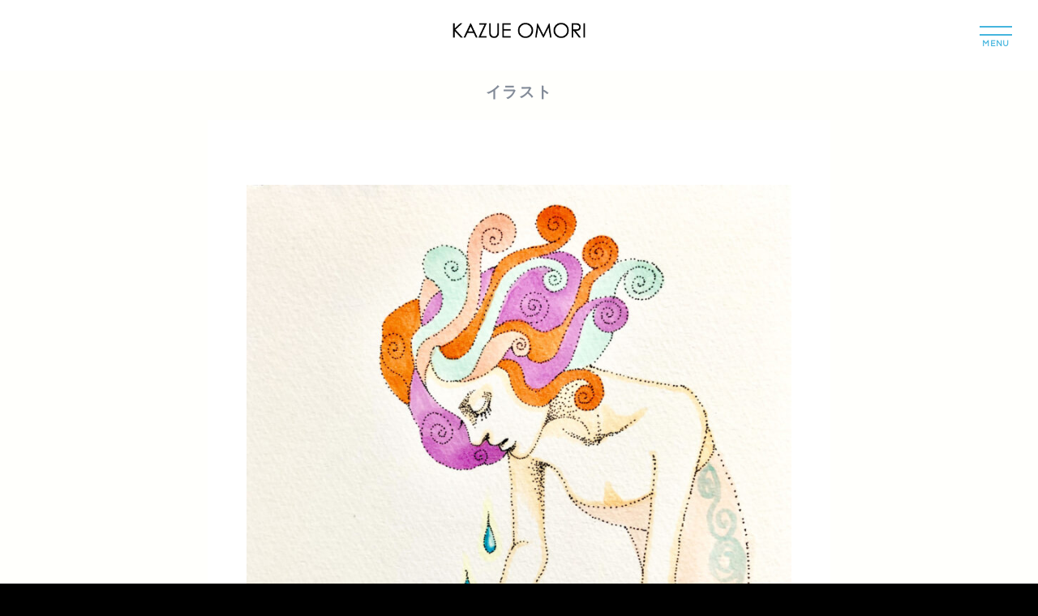

--- FILE ---
content_type: text/html; charset=utf-8
request_url: https://www.google.com/recaptcha/api2/anchor?ar=1&k=6LeBmfkUAAAAALl6GdBZWUbII5cOfasww0CP7XVY&co=aHR0cHM6Ly9rYXp1ZW9tb3JpLWFydC5jb206NDQz&hl=en&v=N67nZn4AqZkNcbeMu4prBgzg&size=invisible&anchor-ms=20000&execute-ms=30000&cb=nyomy89kw912
body_size: 48738
content:
<!DOCTYPE HTML><html dir="ltr" lang="en"><head><meta http-equiv="Content-Type" content="text/html; charset=UTF-8">
<meta http-equiv="X-UA-Compatible" content="IE=edge">
<title>reCAPTCHA</title>
<style type="text/css">
/* cyrillic-ext */
@font-face {
  font-family: 'Roboto';
  font-style: normal;
  font-weight: 400;
  font-stretch: 100%;
  src: url(//fonts.gstatic.com/s/roboto/v48/KFO7CnqEu92Fr1ME7kSn66aGLdTylUAMa3GUBHMdazTgWw.woff2) format('woff2');
  unicode-range: U+0460-052F, U+1C80-1C8A, U+20B4, U+2DE0-2DFF, U+A640-A69F, U+FE2E-FE2F;
}
/* cyrillic */
@font-face {
  font-family: 'Roboto';
  font-style: normal;
  font-weight: 400;
  font-stretch: 100%;
  src: url(//fonts.gstatic.com/s/roboto/v48/KFO7CnqEu92Fr1ME7kSn66aGLdTylUAMa3iUBHMdazTgWw.woff2) format('woff2');
  unicode-range: U+0301, U+0400-045F, U+0490-0491, U+04B0-04B1, U+2116;
}
/* greek-ext */
@font-face {
  font-family: 'Roboto';
  font-style: normal;
  font-weight: 400;
  font-stretch: 100%;
  src: url(//fonts.gstatic.com/s/roboto/v48/KFO7CnqEu92Fr1ME7kSn66aGLdTylUAMa3CUBHMdazTgWw.woff2) format('woff2');
  unicode-range: U+1F00-1FFF;
}
/* greek */
@font-face {
  font-family: 'Roboto';
  font-style: normal;
  font-weight: 400;
  font-stretch: 100%;
  src: url(//fonts.gstatic.com/s/roboto/v48/KFO7CnqEu92Fr1ME7kSn66aGLdTylUAMa3-UBHMdazTgWw.woff2) format('woff2');
  unicode-range: U+0370-0377, U+037A-037F, U+0384-038A, U+038C, U+038E-03A1, U+03A3-03FF;
}
/* math */
@font-face {
  font-family: 'Roboto';
  font-style: normal;
  font-weight: 400;
  font-stretch: 100%;
  src: url(//fonts.gstatic.com/s/roboto/v48/KFO7CnqEu92Fr1ME7kSn66aGLdTylUAMawCUBHMdazTgWw.woff2) format('woff2');
  unicode-range: U+0302-0303, U+0305, U+0307-0308, U+0310, U+0312, U+0315, U+031A, U+0326-0327, U+032C, U+032F-0330, U+0332-0333, U+0338, U+033A, U+0346, U+034D, U+0391-03A1, U+03A3-03A9, U+03B1-03C9, U+03D1, U+03D5-03D6, U+03F0-03F1, U+03F4-03F5, U+2016-2017, U+2034-2038, U+203C, U+2040, U+2043, U+2047, U+2050, U+2057, U+205F, U+2070-2071, U+2074-208E, U+2090-209C, U+20D0-20DC, U+20E1, U+20E5-20EF, U+2100-2112, U+2114-2115, U+2117-2121, U+2123-214F, U+2190, U+2192, U+2194-21AE, U+21B0-21E5, U+21F1-21F2, U+21F4-2211, U+2213-2214, U+2216-22FF, U+2308-230B, U+2310, U+2319, U+231C-2321, U+2336-237A, U+237C, U+2395, U+239B-23B7, U+23D0, U+23DC-23E1, U+2474-2475, U+25AF, U+25B3, U+25B7, U+25BD, U+25C1, U+25CA, U+25CC, U+25FB, U+266D-266F, U+27C0-27FF, U+2900-2AFF, U+2B0E-2B11, U+2B30-2B4C, U+2BFE, U+3030, U+FF5B, U+FF5D, U+1D400-1D7FF, U+1EE00-1EEFF;
}
/* symbols */
@font-face {
  font-family: 'Roboto';
  font-style: normal;
  font-weight: 400;
  font-stretch: 100%;
  src: url(//fonts.gstatic.com/s/roboto/v48/KFO7CnqEu92Fr1ME7kSn66aGLdTylUAMaxKUBHMdazTgWw.woff2) format('woff2');
  unicode-range: U+0001-000C, U+000E-001F, U+007F-009F, U+20DD-20E0, U+20E2-20E4, U+2150-218F, U+2190, U+2192, U+2194-2199, U+21AF, U+21E6-21F0, U+21F3, U+2218-2219, U+2299, U+22C4-22C6, U+2300-243F, U+2440-244A, U+2460-24FF, U+25A0-27BF, U+2800-28FF, U+2921-2922, U+2981, U+29BF, U+29EB, U+2B00-2BFF, U+4DC0-4DFF, U+FFF9-FFFB, U+10140-1018E, U+10190-1019C, U+101A0, U+101D0-101FD, U+102E0-102FB, U+10E60-10E7E, U+1D2C0-1D2D3, U+1D2E0-1D37F, U+1F000-1F0FF, U+1F100-1F1AD, U+1F1E6-1F1FF, U+1F30D-1F30F, U+1F315, U+1F31C, U+1F31E, U+1F320-1F32C, U+1F336, U+1F378, U+1F37D, U+1F382, U+1F393-1F39F, U+1F3A7-1F3A8, U+1F3AC-1F3AF, U+1F3C2, U+1F3C4-1F3C6, U+1F3CA-1F3CE, U+1F3D4-1F3E0, U+1F3ED, U+1F3F1-1F3F3, U+1F3F5-1F3F7, U+1F408, U+1F415, U+1F41F, U+1F426, U+1F43F, U+1F441-1F442, U+1F444, U+1F446-1F449, U+1F44C-1F44E, U+1F453, U+1F46A, U+1F47D, U+1F4A3, U+1F4B0, U+1F4B3, U+1F4B9, U+1F4BB, U+1F4BF, U+1F4C8-1F4CB, U+1F4D6, U+1F4DA, U+1F4DF, U+1F4E3-1F4E6, U+1F4EA-1F4ED, U+1F4F7, U+1F4F9-1F4FB, U+1F4FD-1F4FE, U+1F503, U+1F507-1F50B, U+1F50D, U+1F512-1F513, U+1F53E-1F54A, U+1F54F-1F5FA, U+1F610, U+1F650-1F67F, U+1F687, U+1F68D, U+1F691, U+1F694, U+1F698, U+1F6AD, U+1F6B2, U+1F6B9-1F6BA, U+1F6BC, U+1F6C6-1F6CF, U+1F6D3-1F6D7, U+1F6E0-1F6EA, U+1F6F0-1F6F3, U+1F6F7-1F6FC, U+1F700-1F7FF, U+1F800-1F80B, U+1F810-1F847, U+1F850-1F859, U+1F860-1F887, U+1F890-1F8AD, U+1F8B0-1F8BB, U+1F8C0-1F8C1, U+1F900-1F90B, U+1F93B, U+1F946, U+1F984, U+1F996, U+1F9E9, U+1FA00-1FA6F, U+1FA70-1FA7C, U+1FA80-1FA89, U+1FA8F-1FAC6, U+1FACE-1FADC, U+1FADF-1FAE9, U+1FAF0-1FAF8, U+1FB00-1FBFF;
}
/* vietnamese */
@font-face {
  font-family: 'Roboto';
  font-style: normal;
  font-weight: 400;
  font-stretch: 100%;
  src: url(//fonts.gstatic.com/s/roboto/v48/KFO7CnqEu92Fr1ME7kSn66aGLdTylUAMa3OUBHMdazTgWw.woff2) format('woff2');
  unicode-range: U+0102-0103, U+0110-0111, U+0128-0129, U+0168-0169, U+01A0-01A1, U+01AF-01B0, U+0300-0301, U+0303-0304, U+0308-0309, U+0323, U+0329, U+1EA0-1EF9, U+20AB;
}
/* latin-ext */
@font-face {
  font-family: 'Roboto';
  font-style: normal;
  font-weight: 400;
  font-stretch: 100%;
  src: url(//fonts.gstatic.com/s/roboto/v48/KFO7CnqEu92Fr1ME7kSn66aGLdTylUAMa3KUBHMdazTgWw.woff2) format('woff2');
  unicode-range: U+0100-02BA, U+02BD-02C5, U+02C7-02CC, U+02CE-02D7, U+02DD-02FF, U+0304, U+0308, U+0329, U+1D00-1DBF, U+1E00-1E9F, U+1EF2-1EFF, U+2020, U+20A0-20AB, U+20AD-20C0, U+2113, U+2C60-2C7F, U+A720-A7FF;
}
/* latin */
@font-face {
  font-family: 'Roboto';
  font-style: normal;
  font-weight: 400;
  font-stretch: 100%;
  src: url(//fonts.gstatic.com/s/roboto/v48/KFO7CnqEu92Fr1ME7kSn66aGLdTylUAMa3yUBHMdazQ.woff2) format('woff2');
  unicode-range: U+0000-00FF, U+0131, U+0152-0153, U+02BB-02BC, U+02C6, U+02DA, U+02DC, U+0304, U+0308, U+0329, U+2000-206F, U+20AC, U+2122, U+2191, U+2193, U+2212, U+2215, U+FEFF, U+FFFD;
}
/* cyrillic-ext */
@font-face {
  font-family: 'Roboto';
  font-style: normal;
  font-weight: 500;
  font-stretch: 100%;
  src: url(//fonts.gstatic.com/s/roboto/v48/KFO7CnqEu92Fr1ME7kSn66aGLdTylUAMa3GUBHMdazTgWw.woff2) format('woff2');
  unicode-range: U+0460-052F, U+1C80-1C8A, U+20B4, U+2DE0-2DFF, U+A640-A69F, U+FE2E-FE2F;
}
/* cyrillic */
@font-face {
  font-family: 'Roboto';
  font-style: normal;
  font-weight: 500;
  font-stretch: 100%;
  src: url(//fonts.gstatic.com/s/roboto/v48/KFO7CnqEu92Fr1ME7kSn66aGLdTylUAMa3iUBHMdazTgWw.woff2) format('woff2');
  unicode-range: U+0301, U+0400-045F, U+0490-0491, U+04B0-04B1, U+2116;
}
/* greek-ext */
@font-face {
  font-family: 'Roboto';
  font-style: normal;
  font-weight: 500;
  font-stretch: 100%;
  src: url(//fonts.gstatic.com/s/roboto/v48/KFO7CnqEu92Fr1ME7kSn66aGLdTylUAMa3CUBHMdazTgWw.woff2) format('woff2');
  unicode-range: U+1F00-1FFF;
}
/* greek */
@font-face {
  font-family: 'Roboto';
  font-style: normal;
  font-weight: 500;
  font-stretch: 100%;
  src: url(//fonts.gstatic.com/s/roboto/v48/KFO7CnqEu92Fr1ME7kSn66aGLdTylUAMa3-UBHMdazTgWw.woff2) format('woff2');
  unicode-range: U+0370-0377, U+037A-037F, U+0384-038A, U+038C, U+038E-03A1, U+03A3-03FF;
}
/* math */
@font-face {
  font-family: 'Roboto';
  font-style: normal;
  font-weight: 500;
  font-stretch: 100%;
  src: url(//fonts.gstatic.com/s/roboto/v48/KFO7CnqEu92Fr1ME7kSn66aGLdTylUAMawCUBHMdazTgWw.woff2) format('woff2');
  unicode-range: U+0302-0303, U+0305, U+0307-0308, U+0310, U+0312, U+0315, U+031A, U+0326-0327, U+032C, U+032F-0330, U+0332-0333, U+0338, U+033A, U+0346, U+034D, U+0391-03A1, U+03A3-03A9, U+03B1-03C9, U+03D1, U+03D5-03D6, U+03F0-03F1, U+03F4-03F5, U+2016-2017, U+2034-2038, U+203C, U+2040, U+2043, U+2047, U+2050, U+2057, U+205F, U+2070-2071, U+2074-208E, U+2090-209C, U+20D0-20DC, U+20E1, U+20E5-20EF, U+2100-2112, U+2114-2115, U+2117-2121, U+2123-214F, U+2190, U+2192, U+2194-21AE, U+21B0-21E5, U+21F1-21F2, U+21F4-2211, U+2213-2214, U+2216-22FF, U+2308-230B, U+2310, U+2319, U+231C-2321, U+2336-237A, U+237C, U+2395, U+239B-23B7, U+23D0, U+23DC-23E1, U+2474-2475, U+25AF, U+25B3, U+25B7, U+25BD, U+25C1, U+25CA, U+25CC, U+25FB, U+266D-266F, U+27C0-27FF, U+2900-2AFF, U+2B0E-2B11, U+2B30-2B4C, U+2BFE, U+3030, U+FF5B, U+FF5D, U+1D400-1D7FF, U+1EE00-1EEFF;
}
/* symbols */
@font-face {
  font-family: 'Roboto';
  font-style: normal;
  font-weight: 500;
  font-stretch: 100%;
  src: url(//fonts.gstatic.com/s/roboto/v48/KFO7CnqEu92Fr1ME7kSn66aGLdTylUAMaxKUBHMdazTgWw.woff2) format('woff2');
  unicode-range: U+0001-000C, U+000E-001F, U+007F-009F, U+20DD-20E0, U+20E2-20E4, U+2150-218F, U+2190, U+2192, U+2194-2199, U+21AF, U+21E6-21F0, U+21F3, U+2218-2219, U+2299, U+22C4-22C6, U+2300-243F, U+2440-244A, U+2460-24FF, U+25A0-27BF, U+2800-28FF, U+2921-2922, U+2981, U+29BF, U+29EB, U+2B00-2BFF, U+4DC0-4DFF, U+FFF9-FFFB, U+10140-1018E, U+10190-1019C, U+101A0, U+101D0-101FD, U+102E0-102FB, U+10E60-10E7E, U+1D2C0-1D2D3, U+1D2E0-1D37F, U+1F000-1F0FF, U+1F100-1F1AD, U+1F1E6-1F1FF, U+1F30D-1F30F, U+1F315, U+1F31C, U+1F31E, U+1F320-1F32C, U+1F336, U+1F378, U+1F37D, U+1F382, U+1F393-1F39F, U+1F3A7-1F3A8, U+1F3AC-1F3AF, U+1F3C2, U+1F3C4-1F3C6, U+1F3CA-1F3CE, U+1F3D4-1F3E0, U+1F3ED, U+1F3F1-1F3F3, U+1F3F5-1F3F7, U+1F408, U+1F415, U+1F41F, U+1F426, U+1F43F, U+1F441-1F442, U+1F444, U+1F446-1F449, U+1F44C-1F44E, U+1F453, U+1F46A, U+1F47D, U+1F4A3, U+1F4B0, U+1F4B3, U+1F4B9, U+1F4BB, U+1F4BF, U+1F4C8-1F4CB, U+1F4D6, U+1F4DA, U+1F4DF, U+1F4E3-1F4E6, U+1F4EA-1F4ED, U+1F4F7, U+1F4F9-1F4FB, U+1F4FD-1F4FE, U+1F503, U+1F507-1F50B, U+1F50D, U+1F512-1F513, U+1F53E-1F54A, U+1F54F-1F5FA, U+1F610, U+1F650-1F67F, U+1F687, U+1F68D, U+1F691, U+1F694, U+1F698, U+1F6AD, U+1F6B2, U+1F6B9-1F6BA, U+1F6BC, U+1F6C6-1F6CF, U+1F6D3-1F6D7, U+1F6E0-1F6EA, U+1F6F0-1F6F3, U+1F6F7-1F6FC, U+1F700-1F7FF, U+1F800-1F80B, U+1F810-1F847, U+1F850-1F859, U+1F860-1F887, U+1F890-1F8AD, U+1F8B0-1F8BB, U+1F8C0-1F8C1, U+1F900-1F90B, U+1F93B, U+1F946, U+1F984, U+1F996, U+1F9E9, U+1FA00-1FA6F, U+1FA70-1FA7C, U+1FA80-1FA89, U+1FA8F-1FAC6, U+1FACE-1FADC, U+1FADF-1FAE9, U+1FAF0-1FAF8, U+1FB00-1FBFF;
}
/* vietnamese */
@font-face {
  font-family: 'Roboto';
  font-style: normal;
  font-weight: 500;
  font-stretch: 100%;
  src: url(//fonts.gstatic.com/s/roboto/v48/KFO7CnqEu92Fr1ME7kSn66aGLdTylUAMa3OUBHMdazTgWw.woff2) format('woff2');
  unicode-range: U+0102-0103, U+0110-0111, U+0128-0129, U+0168-0169, U+01A0-01A1, U+01AF-01B0, U+0300-0301, U+0303-0304, U+0308-0309, U+0323, U+0329, U+1EA0-1EF9, U+20AB;
}
/* latin-ext */
@font-face {
  font-family: 'Roboto';
  font-style: normal;
  font-weight: 500;
  font-stretch: 100%;
  src: url(//fonts.gstatic.com/s/roboto/v48/KFO7CnqEu92Fr1ME7kSn66aGLdTylUAMa3KUBHMdazTgWw.woff2) format('woff2');
  unicode-range: U+0100-02BA, U+02BD-02C5, U+02C7-02CC, U+02CE-02D7, U+02DD-02FF, U+0304, U+0308, U+0329, U+1D00-1DBF, U+1E00-1E9F, U+1EF2-1EFF, U+2020, U+20A0-20AB, U+20AD-20C0, U+2113, U+2C60-2C7F, U+A720-A7FF;
}
/* latin */
@font-face {
  font-family: 'Roboto';
  font-style: normal;
  font-weight: 500;
  font-stretch: 100%;
  src: url(//fonts.gstatic.com/s/roboto/v48/KFO7CnqEu92Fr1ME7kSn66aGLdTylUAMa3yUBHMdazQ.woff2) format('woff2');
  unicode-range: U+0000-00FF, U+0131, U+0152-0153, U+02BB-02BC, U+02C6, U+02DA, U+02DC, U+0304, U+0308, U+0329, U+2000-206F, U+20AC, U+2122, U+2191, U+2193, U+2212, U+2215, U+FEFF, U+FFFD;
}
/* cyrillic-ext */
@font-face {
  font-family: 'Roboto';
  font-style: normal;
  font-weight: 900;
  font-stretch: 100%;
  src: url(//fonts.gstatic.com/s/roboto/v48/KFO7CnqEu92Fr1ME7kSn66aGLdTylUAMa3GUBHMdazTgWw.woff2) format('woff2');
  unicode-range: U+0460-052F, U+1C80-1C8A, U+20B4, U+2DE0-2DFF, U+A640-A69F, U+FE2E-FE2F;
}
/* cyrillic */
@font-face {
  font-family: 'Roboto';
  font-style: normal;
  font-weight: 900;
  font-stretch: 100%;
  src: url(//fonts.gstatic.com/s/roboto/v48/KFO7CnqEu92Fr1ME7kSn66aGLdTylUAMa3iUBHMdazTgWw.woff2) format('woff2');
  unicode-range: U+0301, U+0400-045F, U+0490-0491, U+04B0-04B1, U+2116;
}
/* greek-ext */
@font-face {
  font-family: 'Roboto';
  font-style: normal;
  font-weight: 900;
  font-stretch: 100%;
  src: url(//fonts.gstatic.com/s/roboto/v48/KFO7CnqEu92Fr1ME7kSn66aGLdTylUAMa3CUBHMdazTgWw.woff2) format('woff2');
  unicode-range: U+1F00-1FFF;
}
/* greek */
@font-face {
  font-family: 'Roboto';
  font-style: normal;
  font-weight: 900;
  font-stretch: 100%;
  src: url(//fonts.gstatic.com/s/roboto/v48/KFO7CnqEu92Fr1ME7kSn66aGLdTylUAMa3-UBHMdazTgWw.woff2) format('woff2');
  unicode-range: U+0370-0377, U+037A-037F, U+0384-038A, U+038C, U+038E-03A1, U+03A3-03FF;
}
/* math */
@font-face {
  font-family: 'Roboto';
  font-style: normal;
  font-weight: 900;
  font-stretch: 100%;
  src: url(//fonts.gstatic.com/s/roboto/v48/KFO7CnqEu92Fr1ME7kSn66aGLdTylUAMawCUBHMdazTgWw.woff2) format('woff2');
  unicode-range: U+0302-0303, U+0305, U+0307-0308, U+0310, U+0312, U+0315, U+031A, U+0326-0327, U+032C, U+032F-0330, U+0332-0333, U+0338, U+033A, U+0346, U+034D, U+0391-03A1, U+03A3-03A9, U+03B1-03C9, U+03D1, U+03D5-03D6, U+03F0-03F1, U+03F4-03F5, U+2016-2017, U+2034-2038, U+203C, U+2040, U+2043, U+2047, U+2050, U+2057, U+205F, U+2070-2071, U+2074-208E, U+2090-209C, U+20D0-20DC, U+20E1, U+20E5-20EF, U+2100-2112, U+2114-2115, U+2117-2121, U+2123-214F, U+2190, U+2192, U+2194-21AE, U+21B0-21E5, U+21F1-21F2, U+21F4-2211, U+2213-2214, U+2216-22FF, U+2308-230B, U+2310, U+2319, U+231C-2321, U+2336-237A, U+237C, U+2395, U+239B-23B7, U+23D0, U+23DC-23E1, U+2474-2475, U+25AF, U+25B3, U+25B7, U+25BD, U+25C1, U+25CA, U+25CC, U+25FB, U+266D-266F, U+27C0-27FF, U+2900-2AFF, U+2B0E-2B11, U+2B30-2B4C, U+2BFE, U+3030, U+FF5B, U+FF5D, U+1D400-1D7FF, U+1EE00-1EEFF;
}
/* symbols */
@font-face {
  font-family: 'Roboto';
  font-style: normal;
  font-weight: 900;
  font-stretch: 100%;
  src: url(//fonts.gstatic.com/s/roboto/v48/KFO7CnqEu92Fr1ME7kSn66aGLdTylUAMaxKUBHMdazTgWw.woff2) format('woff2');
  unicode-range: U+0001-000C, U+000E-001F, U+007F-009F, U+20DD-20E0, U+20E2-20E4, U+2150-218F, U+2190, U+2192, U+2194-2199, U+21AF, U+21E6-21F0, U+21F3, U+2218-2219, U+2299, U+22C4-22C6, U+2300-243F, U+2440-244A, U+2460-24FF, U+25A0-27BF, U+2800-28FF, U+2921-2922, U+2981, U+29BF, U+29EB, U+2B00-2BFF, U+4DC0-4DFF, U+FFF9-FFFB, U+10140-1018E, U+10190-1019C, U+101A0, U+101D0-101FD, U+102E0-102FB, U+10E60-10E7E, U+1D2C0-1D2D3, U+1D2E0-1D37F, U+1F000-1F0FF, U+1F100-1F1AD, U+1F1E6-1F1FF, U+1F30D-1F30F, U+1F315, U+1F31C, U+1F31E, U+1F320-1F32C, U+1F336, U+1F378, U+1F37D, U+1F382, U+1F393-1F39F, U+1F3A7-1F3A8, U+1F3AC-1F3AF, U+1F3C2, U+1F3C4-1F3C6, U+1F3CA-1F3CE, U+1F3D4-1F3E0, U+1F3ED, U+1F3F1-1F3F3, U+1F3F5-1F3F7, U+1F408, U+1F415, U+1F41F, U+1F426, U+1F43F, U+1F441-1F442, U+1F444, U+1F446-1F449, U+1F44C-1F44E, U+1F453, U+1F46A, U+1F47D, U+1F4A3, U+1F4B0, U+1F4B3, U+1F4B9, U+1F4BB, U+1F4BF, U+1F4C8-1F4CB, U+1F4D6, U+1F4DA, U+1F4DF, U+1F4E3-1F4E6, U+1F4EA-1F4ED, U+1F4F7, U+1F4F9-1F4FB, U+1F4FD-1F4FE, U+1F503, U+1F507-1F50B, U+1F50D, U+1F512-1F513, U+1F53E-1F54A, U+1F54F-1F5FA, U+1F610, U+1F650-1F67F, U+1F687, U+1F68D, U+1F691, U+1F694, U+1F698, U+1F6AD, U+1F6B2, U+1F6B9-1F6BA, U+1F6BC, U+1F6C6-1F6CF, U+1F6D3-1F6D7, U+1F6E0-1F6EA, U+1F6F0-1F6F3, U+1F6F7-1F6FC, U+1F700-1F7FF, U+1F800-1F80B, U+1F810-1F847, U+1F850-1F859, U+1F860-1F887, U+1F890-1F8AD, U+1F8B0-1F8BB, U+1F8C0-1F8C1, U+1F900-1F90B, U+1F93B, U+1F946, U+1F984, U+1F996, U+1F9E9, U+1FA00-1FA6F, U+1FA70-1FA7C, U+1FA80-1FA89, U+1FA8F-1FAC6, U+1FACE-1FADC, U+1FADF-1FAE9, U+1FAF0-1FAF8, U+1FB00-1FBFF;
}
/* vietnamese */
@font-face {
  font-family: 'Roboto';
  font-style: normal;
  font-weight: 900;
  font-stretch: 100%;
  src: url(//fonts.gstatic.com/s/roboto/v48/KFO7CnqEu92Fr1ME7kSn66aGLdTylUAMa3OUBHMdazTgWw.woff2) format('woff2');
  unicode-range: U+0102-0103, U+0110-0111, U+0128-0129, U+0168-0169, U+01A0-01A1, U+01AF-01B0, U+0300-0301, U+0303-0304, U+0308-0309, U+0323, U+0329, U+1EA0-1EF9, U+20AB;
}
/* latin-ext */
@font-face {
  font-family: 'Roboto';
  font-style: normal;
  font-weight: 900;
  font-stretch: 100%;
  src: url(//fonts.gstatic.com/s/roboto/v48/KFO7CnqEu92Fr1ME7kSn66aGLdTylUAMa3KUBHMdazTgWw.woff2) format('woff2');
  unicode-range: U+0100-02BA, U+02BD-02C5, U+02C7-02CC, U+02CE-02D7, U+02DD-02FF, U+0304, U+0308, U+0329, U+1D00-1DBF, U+1E00-1E9F, U+1EF2-1EFF, U+2020, U+20A0-20AB, U+20AD-20C0, U+2113, U+2C60-2C7F, U+A720-A7FF;
}
/* latin */
@font-face {
  font-family: 'Roboto';
  font-style: normal;
  font-weight: 900;
  font-stretch: 100%;
  src: url(//fonts.gstatic.com/s/roboto/v48/KFO7CnqEu92Fr1ME7kSn66aGLdTylUAMa3yUBHMdazQ.woff2) format('woff2');
  unicode-range: U+0000-00FF, U+0131, U+0152-0153, U+02BB-02BC, U+02C6, U+02DA, U+02DC, U+0304, U+0308, U+0329, U+2000-206F, U+20AC, U+2122, U+2191, U+2193, U+2212, U+2215, U+FEFF, U+FFFD;
}

</style>
<link rel="stylesheet" type="text/css" href="https://www.gstatic.com/recaptcha/releases/N67nZn4AqZkNcbeMu4prBgzg/styles__ltr.css">
<script nonce="A_7Mkie4f1EVRVB-tD1EgA" type="text/javascript">window['__recaptcha_api'] = 'https://www.google.com/recaptcha/api2/';</script>
<script type="text/javascript" src="https://www.gstatic.com/recaptcha/releases/N67nZn4AqZkNcbeMu4prBgzg/recaptcha__en.js" nonce="A_7Mkie4f1EVRVB-tD1EgA">
      
    </script></head>
<body><div id="rc-anchor-alert" class="rc-anchor-alert"></div>
<input type="hidden" id="recaptcha-token" value="[base64]">
<script type="text/javascript" nonce="A_7Mkie4f1EVRVB-tD1EgA">
      recaptcha.anchor.Main.init("[\x22ainput\x22,[\x22bgdata\x22,\x22\x22,\[base64]/[base64]/[base64]/[base64]/[base64]/UltsKytdPUU6KEU8MjA0OD9SW2wrK109RT4+NnwxOTI6KChFJjY0NTEyKT09NTUyOTYmJk0rMTxjLmxlbmd0aCYmKGMuY2hhckNvZGVBdChNKzEpJjY0NTEyKT09NTYzMjA/[base64]/[base64]/[base64]/[base64]/[base64]/[base64]/[base64]\x22,\[base64]\\u003d\\u003d\x22,\[base64]/Di8KuAcO+R8K8w67CjsONBUvDljM1NMKkWsOZwoLCmHkwIiwOA8OLUsKjG8KIwrx4wrPCnsKHFTzCkMKswq9Rwpwfw57ClE4nw58BayAyw4LCknwDP2kJw6/[base64]/CqFrCi8O2ecKowpVaQwzDrcOYw6hFw48Ew67ClMO/U8K5YStPTMKew4PCpMOzwpYmasOZw4LChcK3SmFtdcK+w50LwqAtWcO1w4oMw7QOQcOEw745wpNvPMOVwr8/w7jDiDDDvX7CqMK3w6ImwpDDjyjDsG5uQcKPw7Fwwo3Co8Kew4bCjUDDp8KRw69FVAnCk8O/w7rCn13DnMOAwrPDixXCjsKpdMOFU3I4FnfDjxbCucKLa8KPHMKkfkFhdThsw4sew6XCpcKwMcO3A8K7w6ZhURplwpVSCj/DlhliekTCpgHCisK5wpXDlsOrw4VdIFjDjcKAw4rDvXkHwpkoEsKOw4jDrAfChgFkJ8OSw7chIlQZF8OoIcK4Oi7DljfCrgY0w7LCkmBww7bDrR5+w5DDoAoqbTIpAl/CpsKEAiF3bsKEcjAewoVlLzIpfWlhH104w7fDlsKfwr7DtXzDmgRzwrYCw5bCu1HCjMOFw7o+Dz4MKcO/w5XDnFpRw53Cq8KId1HDmsO3OMKiwrcGwrXDmHoOfCU2K3rCl1x0B8O5wpMpw6dMwpxmwpDCosObw4hFbE0aL8Kww5JBSMK+YcOPBjLDpks/w5bDgnLDrMKOeVDDl8OmwobChXQZwp7CrMK1acOQwpvDpUAiIiPCr8KLw5rClsKcFC97QxIbQ8KnwobCn8O/w4zCoAnDvQPDtMKxw6/DgHx1a8KjY8OXQGgPc8O9woxlwrc9d13CpMOtSTp7BMKbwofCtQR/w4dAIkQXFmTCiWTCo8KLw67CscOvNjHDoMKSw4nDrMOtOgNVL2vCtcKVMVfDqBonwo9rw5oOPF/DgMOsw7hKMWdvLcKmw51ZCMKrw5tzG3ZXKADDvX0OdcOlwpdRw5HDsSfCicOQwqdLZ8KKWFxWA144wpXCs8OKU8KQw4HDnT5jfVjCt18owqlCw5rCp0RGdjhjwpvCmjk8aUEhOcOuK8OPw6ENw7jDsD7Dkk1nw5/[base64]/[base64]/CiMO/wqLClwUYw4QAw7jDmsOjfsKCw6zCuMOkbMOkMSpVw75Gw5Z3w6DDlyfCo8O2dAASw5HDlsKBZi4Jw5XChcOlw5w9wp7DjcOEw5nDkndgbXvClRMVwo7DhMO+QTPCtcOUe8OqN8OQwo/[base64]/CnsKtw74KwpNQFSNBw7/CuMK6w4bDicKww7XCsQMID8O0FSLDtQlBw6zCv8OPYMOSwpHDnyLDt8Ktwrt+MsKbwqfDg8O2Tx4+U8KIw7/CgHEuc2JBw7bDtMK8w6Y6WDnCnsKfw6nDgsK2woPCuR0tw51dw53CgznDo8OgT1FFCH4zw51oR8K2w5tydlrDvcKywqzDtGgJNMKAA8OQw5oKw6hNB8K5KmzDrQYqUsO4w79fwpUwYnNKwow6V3/ClDzDocKkw5NsOMKHfBzCusOBw43CvSDCgcOzw5vCr8OHRMO4KGzCq8K5w5jCgRgcQljDv23DgAvDvMKnKXp3RsKyDMO8HksMLRoBw7JHRw/CoGppWERAL8OyZCTCkMOzwoDDjjIfAcO3VjjCgRfDhMO1BU9Ew5pBJnnCqVg0w67DtjTDvcOTQwfCqsKew4xnAMOZPcOQWm/CtgUGwq/DvjnCjsOiw6rDlsKCEn9NwqZQw74rI8K8HcOcworDv219w6XCtDl1w7rChBnCol9+wokbZcKMQ8K8woxjN0zDhW08FMKQXjfCmsKuwpFzwpgbwq8QwoDDksOKw6/Cn3PDs0ltOsOyXX5DRU3Cp2BNwqjCswvCrcOVABk4wo8OJUcBw4DCgsOuBUHCkkU3UMOuMMK8C8KtaMOPwqx1wrjDsCgYPHfDslHDmlrCokVmWcOzw59tA8OzOkQswr/DiMKmNXFSd8O+AMOfw5TCmAXCoSoUHkFQwrbCnRDDm2/DvnN1WBBrw7HCnWnDgcOfw5wBw4dhU1cuw7YmD30vKcKLw5Bkwpc5w5tKwo/Dn8Ktw47DjD7DnTjDoMKiNllWRCPDhcOawoPCkxPDmBdZJ3TDt8ODGsOXwqg7HcKIw5/DpsOnJsKTUcOxwogEw7ptw7hEwqLCn0rDknsWCsKhw7Z5w741B1ZZwqwqwqvDhMKOwrzDnV1GQMKbw4vClXBMwojDm8OKSsKVYlzCqTPDsBrCpsKFfGrDlsOZaMOXw65/czVvcgfDosKYQg7DtBgaIhcDeA3DszLDpMKnL8OVHsKhbX7DhA7Chh/[base64]/[base64]/[base64]/[base64]/DvGjCh8OqwoLCvx3Dr8OKHw3DuAkfwos5O8KReV7DoAHComkSRMOuDjnDsyF+w4/Dlh8Ew5jDvFLDo1UxwpoAekcXw5srw7t8XivCs2dZXMKAw4ohwq/[base64]/CoxoYdwfCnxHCgWRRDzsKAlfDocO7J8OxccOkw5zCgQfDhMKXO8Obw6JPcMO0Q1DCpMKREWFHGcOUDlXDhMO1RyLCpcKQw53Dr8OdLcKPPMOYenJAOCvDkcOvFk3CgsObw4/[base64]/[base64]/DvsOKwrbDocKhDsOtPRrDgsOBfzlHcsOzJwLCsMK/WMOLDRxlCMOGDF4LwrvCuzolV8K7w70iw6fCr8KMwqfCq8KDw47CgxHDg3XCjMKrKQoJWWoAwqLCkgrDs2nCtAvChMK/w5YWwq41w5VMdn1VfjzCnFonwosgw5xOw7vDtTTDh3XDmMOvCU1jwqPDo8O4w6rDnRzCtcKZCcODw6d9w6AZBwYvW8K+w7LChsOAwoDCvcOxPsOJSE7CjxBhw6PCkcO8acO1wog3wooFOsKJw5YhTiPCs8Kvwo1BXcKJTGDCrMOWTCEsaGEeQGHCo3x/NU3DtMKfDVUrY8OACsKvw7/Cu0zDjcOPw69Fw6nCmxPCusKSFWvChsOfRcKMLGTDhGXDuVxgwqhzwo5awovCsH3DksK/UGHCtMOoPGDDoSvDiHIew4rChisvwoAyw6/[base64]/[base64]/GQPDmGPDu8KwSMO0eTnDh8KIdMOHIQ8ewqYLMsK/U1NgwoUMWwVbwptNwq8VOsOLD8KUw4RbWAXDv2TDoUJFwoXDqcKsw54SccKSw47DpQLDvwnCtnlaSMKdw5jCuD/Cl8OHJMKrH8Ksw7IhwowSLW59IlXDjMOTTi3Dn8Ocw5LCgcOPGA8xVcKfw7Uawq7ClhhfICVvwroSw6MvJn14cMO/w7VJQ3jDiGjClCY9wqfCjsOxw4c1w5fDmxFIw5nDv8O+IMKtTXl/aQsLw5jDlEjCgXt7DjXDm8OKFMK1w7QuwpwEB8KLw6XDswTDh0x+w7QWL8ODXMKhwp/CiXhbw7p9aTnCgsOzw7DDnVDCrsOqwqhKwrINFUjCjGorahnCsnjCoMOUJ8KMKMK7wr7CiMO/woZUdsOMwoB0S1DDu8KkJVDCgDdoBXjDpMOmwpLDpMONwrFTwrTCkMK9wqR7w4tNwrMGw6/Dqn97w6UPw4wqw5IBPMK7fsKVNcK2w7Q/[base64]/Cg2PDqcKtScKLw7vCvcOmAH0Aw4/[base64]/DiFnChXx2wqRSYsOBO1JzS8OiwpfDmD17wrhLw6DCrQpPw6XCr3cVexbCpcOXwpllfMOZw4PCpsODwrZQd2zDqGQLOHMYDMORIXZ9cFTCsMOKbTx0QlVJw4TCq8OQwobCpcK5dXwQK8K3wpM+wp4Yw4jDjcKFH0rCpgR0XMKeA2HCgcKuGDTDmMOfG8K1wrlywp/DqRPDg0nCgh/CgnTChkbDvsOvMx8Nw4t/w64FUcKla8KVChVUOzLCsz7DjxzClHXDrGDDucKowplawoDCo8KwIUHDqDLCtcOAIjfCjE/Dt8Ksw4cgGMKELnYbw4DCqEXDihXDr8KAeMO/wrfDlxQ0eXvCtAPDhn7CjgooWGjCgsOkwqsBw4jDrsKXYhDCoxFoNi7DpsKkwoPDjmLDncOYAy/[base64]/w6h5wpPCgMKkeFLCssKkGjwvw5llwr5KSQ/Dr8OOMFzCqjUwNm9tIxMGwr8yRCXDhj7DucK0FitoCsOsBcKNwrlbXQXDjVfChCwrw6ENbGHDg8OzwrXDuC7Dt8KNccO8w4MaEH93ahPDiBN6wr7DgsO6XCPDmMKLMBd0E8KCw73DpMKOw5rCqjDCg8OrB1/[base64]/[base64]/DiCHCkMOxwonDv0NKXE/Cj8OjwqnCu8OswoHDojN/wonCk8OfwrBRw6cPw6wMB38nw4HDgsKsFgfCp8OWRS/DgW7DkcOqI1JNwpkcwotAw5Vvw47DmwICw7gvB8OKw4Q8wpXDrAFWY8OYwq/DpcO6FMOoeAxXZnMGQhfCn8O+HsOPPcOcw4YFYcOGPMOzV8KmEsKGwonCv1LDsBh8XjvCqcKCYm7DhMOqw7zCgcOaXnbDk8Odan4HfAzDkERowoDCi8KCU8OdYsOww6vDgyrCoEAGw6/DgcOqfxbDnFMMYzTCq0I1IjRmQVbCpTVawoIPw5pbUz0Hw7FVMcKxYcKrJsOWwpbCt8KSwrHCh1HCmixPw7N6w5omACLCt2nCo3IPEcOVw58uRVvCvMKOYcKyHsOSWMKgM8Kkw4/[base64]/DnMO3ZAVOwrTCrGgVw53ChARZb3fDs8OHwqpEwpXCkcO9wqcjwoI4XcOZwpzCtnDCm8O2wprCj8KqwotBw4JRDXvDkkp+woZTw4dNCAjCgyUqLcOqRjYQTAPDucKawr7DvlXCrMOUwrl0SsKqZsKAwpMOw6/DpsOVbMONw4spw5YEw7B6bT7Dggpbw5Qsw64/wq3DnsK3LcKmwrHDtTMFw4A/Q8OabH7ChA9mw4osAGtTw5DDrn9CWMOjRsOsZ8K1LcKGcATCihnDhsKEM8KTPU/[base64]/ZGhNwoo/VcKFwpk4w53CiSg9w6tVHcKWWTldwrvCjcOwVsKHw7wIKgI5PMKvCHvDgjRGwrLDqcOcNkDCnxTCisOeAcK6CMKWTsOuwqPCrnI4wq8CwpvCvXjCpsOGTMONwprCgMKow5QEwocBw7Q5EGrCj8K8OsOdNMOzRFbDu3XDnsKLw4HDjVQ8wod/w7LCvMK+wqdCwqjCnMKgfsKyecKPEcKYaF3Dl0dnwqTDmElqawHClcOmRmF3IsOvMMKvw6NBEnXDjsKgAMOKUhfDpHPCssK5wobCl115wocCwp5jw5vDvg/CocKfHjMBwp8BwoTDu8K5wqrCk8OEw651wojDrsKlw4/Dq8KKwozDpjfCpVViADgSwoXDncO1w7M/aHQfWFzDoCkfJ8KTw78/wp7DssKZw7XDgcOaw4cGwo0jM8O9w4s2w6hFBcOIw4nCnV/CvcOMw5XDpMOvScKRVMO/wolAPMOrZsOIX1fCpMKQw47DoBnCnsKRwqkXwpPCrsKRwp/[base64]/OG8ZAnURLxzCgMOZw5rCrsKXwr/DusOVWsOpOjRsBWA1woovdsOGLELDkcK0wq8Qw6zCt3YkwonClMKRwpbCqyXDlsK4w6rDocOpwoxBwod+LsKswpHDjcKzC8OgLsOvwpTCt8O4JH/[base64]/CujTCtsODI8OcKCzCt8O5wpF/wrgfwoLDm8Okw6DDjF4Fw7EswoVmXMKBAsO6fjQSe8KTw6TCmi56d2HDv8OxcS0hKcKbUUAtwp5wbHfDpMKjFMK9XQfDon3Cs1I/CsOYwoU1TAsOMGXDssO9OH7CtsOOwrR9CcKkwqrDk8ODS8OsT8KJwo/CpsKxwpDDnBpGw6HCmsKHYsKYQ8KOXcKqJX3CtW/DosOCO8OkMB8zwqtPwrPCgUjDkks7VsK3MErCgUkMw78WUF/CvAvDsHfChGDDscOaw4TDrsOBwrXCiRPDu0jDjMODwolbYsKMw58rw4fCjVVHwqB2HhDDnHfDiMKFwoV2CmvCojXChsKCX03Co2Y4dQAAwpE8VMKQw6vCs8KxacK0NBJhTA4XwqNIw57Cm8OrNVh2RsKtw6USw6lVQW5UHn3Dt8KLEyY5TyvDjcOCw7nDn1PChsO/[base64]/GcORU8OCw5LChw7DgTNkw4XDucOKScO/w7TDmMOcw6ZeO8Ozw4jDnMOfLcKkwrZUbsK2XCrDocKCw7XCsBcfw4fDrsKpImvDiXzDm8K7w4Bpw4gEOMKNw7R0RsKuJDvDmcO8KgnCiTXDoB9JM8O0aA3CkFTCjxDDlnvClSbDkH8JQ8OVfMKjwoPDg8KYwpjDjB/DoUDCokvCqMKew7caLjHDoDzCpDvDtsKWIMOaw4BVwqN8d8Kzc0Nxw64cdnhNwrHCpsOeHsKALCLDpE3Cj8OjwrXDlwJHwp/Dm1jDmnIQMiHDp2gkfDfDkMOOIsOYw6I6w7kbw5kvfDV5JHvCiMKMw4/Cun9Bw5zCiDzDvzHDgsK6w784EnQgcsK6w6nDpsK/acOEw5B+wrMrw6J9IMK0wqlPw6kUw4FpNcOIMwMrA8Klw74Gw77Dq8OEwqI+wpfDvA7DqT/CtcOMHWR6MsOgScKWOlIOw5xKwpIVw7ILwqogwozCngbDv8OfA8K+w5F8w4vCkMO3WcKWw7zDtChBV0rDpR/[base64]/YsK0w41Sw5kvSgMyUcORwpDCiDoFP8K0w6DCo8OZwoXDpSAzw6vDh0lIwqY/[base64]/Dn8OlI8ONXMOARMKnScKlIiXCrx7CgyPDu1LCkMOzbhzDhHLDhsKmw4V3wrTCigtswqnCs8OCRcKdPVcWcA4yw6x7ZcK7wovDtE1DE8KBwqYXw5AUTmnDkGtRKlQ7AxbCsXtOfR/DlTLDvn9Dw5zDozN8w5jDr8K1U3kVw6PCo8K4woF+w4dgw6ZYe8O4wqjDrj3CmWnCslgew5rCikrClMKQwrYuw7opVMK7w63Ci8OZwpsww5xcw5nCgybDg0URdj/DiMKWw4TCsMKqasOkw5vDsVDDv8OcVsKDMHcpw6bCkcO2Ggw2fcKDQjFCwrU5wqIiwpoSTcOaOHjClMKJw5I/ScKnVRd/w5YlwoHCujxOZ8OeBkvCssKmGWbCh8OCOAFSw7tgwrwQcMOzw5TCjsORDsOhcicDw7rDvMOPw5MAa8K5wr4PwoLDtSh4AcOWcQnCk8O0UTTDn0rCsFnCuMOrwpjCpMKzBj3CgMOveDgawpQ5Djptw48/YE3CujTDjBAuM8OcecKKw7XDnkvCqMONw6DDklTDhSjDr1TCmcKfw41Iw4hFAmI/LcKNwoXCnwvCp8O0wqvCuTgUMXtTVRbDrWF2w5rDmgRhwpdqBlbCrMOqw6XDl8OOF2PCgi/CkMOWC8OcC3Qsw7rDqMOVwqHCk3EqGsO/[base64]/NMO2csK0wrkMwqLCkMKuK8KDYAnDg3FewoMzD8OpwpvDpMKZw5IdwplmQy3Cv23Dnz/DnVPDggcQwrlUCyUrbXBiw6pIQ8KuwojCt1rDosO+U0bDljfCtwvCrFFPanwDWCsNw5NjEcKUKMO/w4x5K2nCoMOTwqDCkgLDrcOIEiBlCmrDqcOKw4VJw4oOw5LCtX9recO5IMKUUS3Dr28+wpDCj8O/wpEywr9PdMOPw6B+w4smwroYTsKsw7nDqcKqGsKzKXbCl3JCwpbChTjDgcK+w7ExMMKZw6HCky0SBXzDgThlH2jDvnovw7vDjcOCwrZDZDMYIsOrwoPDncOSM8Ouwp0Lwq11ecOQwqBUVcOpVhEeAVcYwobCk8Oew7LCgMOeAkE0wrE8DcOLSQjDlk/CncKSw40SG3VnwrBKw40qHMONL8K+w65haC9tVwrDl8OxHcOFJcK1TcOJwqY1wrgKwoHDi8Kyw7gJBHPCncKKw4g6I3TCusO5w63Cl8OWw79kwr4QbFfDoxPCthrCkMOFw7/CqgtDWMK7wpbCpVp8NivCvQczwr5AKsKvUH1LcSbCtDYew5RTwrLCsQDDtl8GwrlhIHbDrmfCjsOPwoNpSGbCiMKywpvCu8Ofw741XMOgUC7Di8KAFTo6w6UDUkRff8OEUcKvE0fCiS9mBjDChH9QwpJdf2/ChcOkCMKpw6zDi0bDlcOww4fDpsKSIQZxwpPDgcKewqROw6FvFsKFS8OicMKnwpN8wrLDnUDCvcK3Gk/Cr1bCrMK2QDXDgMOuScOaw5fCosOiwpNxwroeQlbDu8OHECEXwp7CsS/Cq3jDoFE/[base64]/CtMODwooHw7tmw4cMZ8KBT8O2T8KscRvCqsOHw6rDjyLClsO4woIMw5/CuyzCn8KewrrDkcORwoTCgcO/X8KQNsOUJ0QrwoQxw5RoKFbCilbCpljCocOnw5wHY8OvZ0UUwpARN8OJGlI1w6HCn8KMw4XCk8KIwpknGMOpwrPDoR3DlcKVfMOvMjvCk8KKcX7Ch8Khw6Aewr3CscOSw5gpHz/DlcKoFjoQw7DDghVlw77DoEN+NXkMw7N/wopMUsKnDV3Ch3HDocKkw4rCtAUWw5/DrcOXw5bCtMODW8OXYEbClsK/wpvCm8Ojw7hEwr7Cgjgbbk59w6zDksK9LFgCPcKPw4FvdG3Cr8OrE2DCqmNJwqZvw5Now5pXTAgpwr3CtsKwSh7DrxI+w7/CkRJxcsKXw7jCm8Kpw4lgw5hUb8OBK1XCsjrDl34UE8KCw7New63DsxNIw61FTMKtw6bCgMKOEyfDo3xHwpfCt0FYwrNoWULDrj7Cm8KDw5jCgD3DnjDDli5hdcKnwp/[base64]/[base64]/DjhrCqcKdRmwRPUzDkMOkdQTCrCgbw6sYwrkrAA1sOEbCt8O+Zk/CuMK5DcKXccO9wqRxK8KAXXoTw5DDiV7Djx9Ew50cUSBmw71xwprDgF3DiGE4IBEow7DDq8KRw6R8wrIQCsKOw6cLwpPClcOOw5XDlgXDncOaw6PCv0IWaCTCsMOcw7FiccO1wr1/[base64]/wodmw4pMOsK1MyvCvcKWw6XCtsKqVExRwrgXZGRYw63DjlrCmWQTa8OJFnPDvWzCicK+woDDrBQjwp7CvsKVw5cXecKXwo3Dqz7DpnjDrDA/wpLDs0HDgVcsH8OpMsKtwpvDnQnDgiXCh8Krwq8iwqN7FcO6w4A6w5MgesK4wo0iKsOYfnBtB8O4K8OpdRBbw5c1wpzCvMOgwpQ+wrfCuhnDgCxoSzzCpT/[base64]/wrzCpcOWdVltw440w7FawqcgwosiOcKxw5BkWE42G1fCklsaBAZ4wpHClGNrCEfDii/DpcKnIsO7TlTCp2NxN8KJwrDCrD8ww5XCvwfCi8OBfcKQM3gjecKIwpkUw78DecO3XMOzABvDscOdZDYzwpLCu2VJFMO6w7vCn8KXw6zDlsKqw7h7w6MVwphzw4Jzw6rClmB3wopfIgTCicOyX8OawrNPw7fDmDZ+w7trw4HDnH/DtibCq8KzwpsLf8OkEMKpMjDCusK8U8K4w5N7w6bCjkxfwqogdW/[base64]/[base64]/w53Cn3tewpHDuwRJTSjDnzLCrCzCssKFwpjDn8KIQUDCllzDjMOWMCZ+w4bCgnF5woM8S8K+BsOvXA1bwoFGWcKtJmgRwpk3wpjDn8KJQ8O5YSnCpxPCi3/DhW7Cj8Oiw5bDssOowqxsA8ORFilGOFIyGRvCul/ChyPCuUHDk3IqK8K5EsK1wrbCmFnDhVnDisKBZjjDi8OvDcOowonDiMKUSsOgH8KKw4wde2kMw5bDmFvCnsK7wrrCuzPCo3XCjx4bwrLCscODw5MnYsKPw7rDrSrDhMOOKCLDn8O5woEPYBVeFcKJHUN/w5pKZMOBwoDCuMKHDsK/w5TDksK1wqfCmxxCwqFFwr8lw6XCisO6YmjCun7Cj8K3YDE0wqdswq9SZsK8HzsawoLCqMOowqsMCyAGWsKmZ8KIYcKLQhwqwrhkw4BXZcKGfcOpcMORYMO+w5JZw6TDtMKVwqDCo1oEHMOowoErw5/[base64]/w7vDrsKlbxsqE2DDucKyYsODSRQ7DkLCh8ODTHEKOF9LwpNPw7sIHsOLw5pIw7/CsS1NQlnCmcKtw7Mgwr0hBAcdw4/DtsONHcK9UTPCo8Oaw5HCgcO9w47DrsKJworCqAjDnsKMwrgDwqDChsKzEk3DtitOK8O8wqnDr8OZwqZTw4AncsOWw6AVOcOdXMODwrvDpyYXwr/DhcOaCsKKwoVrH04awo50w7TCkMOpwqnCmRnCtMO2TD7DgMOwwqHDtlkJw6pfwrJwfsKXw4BIwpjCvgFzazhcwpPDvh3CunAkwrYuwqrDjcKQCMK5wodRw6AsXcOQw6RrwpALw4DDpXzCusKiw7tHNAhhwplpMiXDp3/DjRF7JQJBw5JRHXJ6woc8LsOWW8Khwo7CqUPDncKfwr3DncK4wqFSdnDCjQIzwrgGY8OywoHCnl5bBnrCqcOpJMOIBjshw47Cn3rCj24Rwo9sw7/ChcOZZytZIFdJdMO2A8KVSMKVwp7Cg8OtwohGwoIBfhfCsMOKAnVFwoLDi8OVRyIzGMKOIFbCi0gkwo1eLMO/w74uwpVJOydNER9hw7MNBcOOw7DDuSQAZWLCkMKiblvCuMO1w6RNNggrMk/DjkrChsOMw4bDlcKsIsOvwoYqw7nCkcORAcKDaMOEL2hCw5IBCsOpwr5xw4XCokjDocKIZMKdwpvCuT/Do3HCrsKHeiNgwpQnXibCnFHDny/Ch8K3PyRywr3DlE3Ct8O6w5zDm8KXCBMOe8Ocwo/[base64]/AsOkwqZZwq3DiGFTV3fCg2A7w7sEwo9Gw6vDgD3CnH8ew6TDr2U/wobDqyTDjUlmwqlFw4cZw6ALVSjCuMKpWMODwpvCucKZwplUwq9sURIHcDlvX0nCjBweIcOEw7bCm1AAGwrCqzMhX8KIw5HDg8KgNcOFw49+wrIAwpzClhBFw6BTOzhxVQF4OsOHTsOwwqllwqvDgcOrwqh3IcK5wrtdJ8OGwpZvCy4fwqpOw4DCv8OnDsOHwq/Dm8OEw6HCl8ONRE8yNzvCjyFfH8OTwoHDrRTDhznDsQDCnsOFwp4HOQvDoXXDjcKLaMOyw50tw4kfw7nCoMKbwo9sW2bCnhBZeCACwo7DkMKdI8O/wq/[base64]/CrsOvfMKZThLDtkM8wqQ4wrrCgMKrSG93wo/CncK2MzHDhsKZwrbDpTPCkMKYw4c7OMKVw4sbRCLDtsK0w4PDlCbDignDncOQMCrCqMO2ZlXDssKQw4o9woPCoCtLwoLCuVLDkBDDncOcw5bDknNmw4vDjcKcwqXDtijCu8K3w43DqsOTM8KwFxIJOMOIXAx1akA9w6J7w4DDkD/CkWTDv8OJKF3DvA/[base64]/[base64]/CncKHQyLDmsKqwpjDqHA+IcOUaHc1L8OXEBrCtcOwZ8KLPsKUK1jCpAzCrMKaaV9kait2wrdiYSJpw7jCsibClQbDiyfCsgRwFMOsAVAAw4I2wqHCssKww5TDqMK/Uxpzw5DDuyRww7cPWhkBTDTCpT7CizrCk8OowqEfw7bDp8O1w4RsJVM6ZMOuw53CggjDjDvDoMO0H8ObwpbCg0nDpsKML8OYwp8MQzl5ZsOJw6VBMh/DnMOKN8K0w6rDlXs1ZADCoGcWwrhYw5TDkBfDgxQ3wqPDjcKQwpIXwrzCnWwXKsOZXm85wrdcMcK5WiXCssKCXFTCpkYBw4c5Y8O8BcK3w4NqLsOdYAjDrQlnwqRNwptIeB5CasOoZ8Kxwr1vQMOZc8OfVUp3w7TDrwDDgMOVwosTNU85MU0/w5bCjcOuw6fCvsOCbE7Dh2FxV8Kcw6ElXsOlwrLCrVN3wqfCvMKyOntuwp0+U8OOBMKwwrR0OmHDmWFya8ObJTTClcOyI8KPaAbDu3XDkcKzYDcywrluwonCgXTCthLCgm/Cq8OFwo/CgMKmEsOlw7BOLcO7w6A/wpdOEMOpSgfDiCVlwojCvcODw4/DoXXCmFXCkBZYDMODTsKfIzTDp8OSw4l1w4ImBzDCjSjCjMKpwrLCjsK9wqfDp8K/wp3CgW3ClhkBMAvCtSJzw7rDrcO2C2E7ExdswprCtcOEw4RtQsOyY8ORDWFEwrbDrMOXwp/Dj8KsQhDCpMKJw51ow4PCjUQSFcK7w45UKyHDscOAN8O3HFfCpWtaekt0d8OBaMKFwqVbDMOQworDgCNvw53CgsOqw7/[base64]/CiF5Zw43Ds8KeQmXDoMOnwoxEwqIJbMK/JcO0YmnCui/[base64]/DmDnDryokJSDCl0RNXC7DlzjCqxXDqRHDgcOAw7Bnw4HDlcOqwo52wrsVA3FgwrsvKcKqYsOkIsOewpYew7ROw7XDkwrCt8KITsO8wq3DpsKCwrA5dzHDtWLCuMK0wqXCogJbR3p5wrVzU8K2wqF4D8OmwoFtw6NRe8O4bA18wo/CqcKSFMOGwrN6OD/DmAjCjS/CszUlcQ3Cp17DiMONY3oDw5YiwrfCp103aQMEVMKqBCbCksOeQMOfw4tHb8Orw441w6bCj8Opw4sMwo8Lw5EkIsKDwrIfcUzCjzoBwq0Gw7fDmcOQYBVoD8KPFXjDhEzCmFpsGx9EwpVfwp/DniTDrSDDkXlFworCtmvDgmJYw4kEwpzCixrCiMK0w7QiPEgaE8Kxw5/CvcOQwrbDhsOewr/Ct2A+VMOBw6dww63DmcKPLQ9SwrrDikIFQMKxw5rCl8OZOMOzwoA/LMOfJsKtdS1/w5IfRsOUw73DvwXCisOkRn4nMDw9w5/CvRdbwo7DkwZuccKRwoFcRsOyw6rDiG/DlcO/[base64]/CrMOFPsOJP8OqFQvCh1ggccKWw4bDksOowrnDu8KawrtZwqJ/wprDpcKXXcKIwrPCs1PCqMKgWE/DkcOcwpYGJCLCuMK9aMObBsKew6HCi8KhexnCg1HCvsOFw711wpJnw7lRUmc/Azd2woDCkhbDuCtUSxJswpU2OyQnAMKnE39KwrgqCH0Aw7MBKMKEYMK3Iz3DplHCj8KFw6TDhl3CmcOPZAs0N3/CksKlw57DgcK5B8OnIMOIwqrCh0LDv8KGIGTCu8K+L8OYwqXDkMO9QADClg3Dk37CosOyZ8O1LMO/Q8OuwpUFLMO0wq3CocOoWg/[base64]/JE/CkjLCtMORLcKdw67CoQFKwo7Co8Ouw7/DpMKawofCn1E3E8OjLHp1w6rCqMKYwqbDqcKWwr3Dt8KTwrt3w4VeFcKfw7rCuEBVWGkuw6I/cMOEwqjCgsKew61qwr3Cs8OFUsO+wpPCocOwUmLDosKkwqg4w5wcw5NFXF4+wq0pH24uKsKRSHTCqnAXBnRPw7zCnMOac8O1B8OOw4UhwpVtw4rCm8OhwqjCsMKPNj7Dl1XDtS0WdwjCocK5wo0mbhVxw47CmHtQwqnCgcKNd8OCwqQ/wrt3wrBywpFXwpfDslDCul/DpR/DoUDCnzFtIsOLBMOQQE3Ct37DtSwqfMK2wrfCu8O7w54ea8OhA8KVwrvCrcOpM0jDusOPwos2wpIZwoDCvMO2dGnCiMK5LMOHw4/Cm8KxwoULwqElHCvDmcK5YFjCnQ7CtEs2ZGN8YsKRw5LCq0EWDUrCvMO7S8KJY8OqTSJtQHo4UxfDlWnCkMKWw5HCgsKNwoV6w7XDgT7ClgDCuz/ClMONw4XDjsO7wr82w4p6BCN5Qn99w7/Do2DDky3DnCTCn8KBEiR4GHppwoYNwolfScKkw7ZWZD7CocOjw5HCoMKyMsOZTcKiw6vDiMKYwpPDpWzCo8O/w7/CicKDL2gewqjChMOLwrzDtA5uwqnDpcK3w57DkS0vw6IZOsKIcTvDssK9w5B/XsO5EwXDgFNEeVp/a8OXw6lSPlDDkE7DmXtMBFc5FhrClsKzwpnCs3nDlRd3VVxawoQqSy83wqzDgMKJw7h/wq0jwq7DlMK9w7Qfw4UBwoDDqBTCsSbCj8Kswq3DghXCj3nDgsOxwow0wqdlwoZXOsOow4vDoCModsKswoo0RcOlJMOFVMKlbiFfLMOtJMKfaHUKR2xvw6BTw4XDqlgZasKpJ3wNwrBWBUbCqT/DicOvwrw0woDDr8KkwpnDgyHDhBt/w4ELS8O5wp9Jw6HDn8KcEcKTw6XDoBkMw45JB8KIw5J9fWZMwrHDhsKtCMKew4IebH/CvMOKd8OowovCvsK/[base64]/CrcKiQVwzw4/[base64]/[base64]/CgnwVKMOhYWjDn8O8w5TCih3CklvCq8Ksw7bCkxcQdcOvRzzCqWvDgsKaw4p2wqvDoMOlwrYSGivDgyU5wowrPMOGR3xaQsKzwpZ0QsO+wr7DssKSLl/CvcK6w4LCuB3DqMK7w5TDmMKTwoQ1wrZfb0ZJw6rCgTZZfsKQw6jCj8Kva8ONw7jDqcOzwqxmT1RlPsKCAMKBw5tDC8OLP8OQOcOVw5bCsHLCp3HDu8K0wpvCmMKMwo1dYsOQwqDDpUZGLCnChSgWw5Abwqx/wqfColXDqMOZw73CuHlWwrjCu8OZeznCs8Onw5ZDwpDDtTMvwotuwpIFwqtKw5HDncKqfcOpwqcvwopXAcKtX8ObWDPCpkfDmsOsUMKDacKXwrN7w6pjN8K9w7o7wrp/w4sTKMKEw6vCnsOSaVtHw5EhwqzDnMO8AsObw6PCucKXwp5KwoPDtcK2w7DDjcOWFBQ8wrNuw4AiDhBOw4x8PMO1FsObwoZwwr1dwrHClsKswrEkbsK+wrHCt8KzHV3DrMK+bAtewoEQC2nCqMOdB8OXwr3DvcKYw4TDqQMmw5/[base64]/CrsKGd8KawqzCu3LDoWAjK8KOE27CkcOywqoRwrTDqmDDr1Y+w5dmcgzDpMKdGMK5w7vDlywQYDp9FcKYZ8OpNSvCm8KcFcKHw6RpYcKrwqgNXMOewogjSmnDmMKlw47CocK/w6R/WARXwrfDnV4yTH/CuSAGwqR0wqHDqUxRwoUVMiBxw6giw47Ds8KEw7/[base64]/w4fCnDldw5nDnsKaw7IDw65CEMKYwqwvKMKXw6MFw7fDqcOvWsKcw6HDnMOPSMK/DMKlBcOHCnTCkSTDm2dqwqDCs25oJHTDvsOTc8O1wpZHwrA8LMK+wqLDt8K7YTXCpzZgw4XDsDfCg34WwrJ8w5rCv0wGQzwgw5PDs0tOw5jDuMKXw4Uqwp8Yw43CkcKYciQZLgLDn314AsOBYsOWbVLCjMOTaXhew5/Ds8O/w7bCrHnDtMKhYVYUwpNzwpDCo2zDkMOFw4fDpMKTwpDDuMKTwpM9bMKzWUA8wpJfW1JXw7wCw6/CnsKVw6VWI8KVWsKAGsKEKhTCk3PDj0A4wozCucKwZgUUAUbDqRJjOlHCtsObWkPDj3rDk3/CmCkww5xcLwLDkcOIGsKLw4jCkcOww53Chk8ndcO2YTHDicKZwqvCjCPCpjPCjcK4S8OaVsKfw5BLwq/CkD1zG3txwr04wrBUPTQjQwEkw78qwrp6w6vDt2BXCyHCj8KEw7Vxw7FCw5LCusK8w6fDtMKBbcOfai9qw7tCwoMAw7sww7UswqnDuSLCmXnClMO8w6pLEGpUwr7DssKcVcOmV1kXwrQRFQVVVMONbQg/fcO/CMOZw6PDjcKhTXvCtsKFRixDTWBXw7LCjBXDvlrDvG8maMKoQDbCrkd9YcK2BcO7DMOpw6LDv8K8LHIkw6PCjsOOw4w+XxNKR1HCjRpFw4XCmMKnd33CkV1jSxLCv3DDosKbMywzMhLDtEJywrYuwoHCgsKHwr3DqX/Cp8K2DMO+w6bCtyQ5wrzCuFzCukcabgrDtEx/[base64]/DqsKxFj51DxPDkinCmcKaOkrCs8OUw7ZucD0vwrIzVcKJVsKNwpZSw7QPbMOpK8KmwpBBwr/Cj2PChMOkwqoPV8KXw5IUfCvCjXpdJcO3T8OEEcKAXMKxNk7DryPDiFbDo0vDlx3DgMODw6dLwrZ2wonChMKJw7/CjExGw4QKIMKMw5/DjcK7wr/ClQk4acKCe8Knw6AwADzDgcOHwoMaFMKSYcK4H2PDscKIw7JLB0hDYTLChS3DoMKJKx3DowV9w4/ChCHDkhHDicKsB0zDv1DCtsOKVhcHwqApw7xHaMORe3V/w4nCglTCjsKuJlfCmXTCuAdYwrLDh0HCiMO4wpzCoDlYasOhVsKwwqxiS8KvwqA9UsKUwrLCvQ1kdX0DHEPDlxFkwpAeaAEgMD5nw7Ynwp3CtDpNN8OoUjTDt3LCnA7DocKgVcKfw50CfjI4w6cMBFRmFcO8BTAOwprDgHNrwpBqYcKxHRV/EcOpw7PDo8OAwrLDvMKOc8OKwqBbWMK1w6DCpcOIwpTDsxo/BiDCs189wqfDjmXDtQE3w4ZzG8OJwoTDvcKZw6PCmsOJBlfDugc3w4/Dv8ODOsOowrM9w4zDmU/DrRDDm0HCpkFYFMO8EADDoQNrw47DplAAwrdEw6cjMlnDsMOeC8KBccKMTMKTQMKpc8KYfApSAMKie8OvU2tzw7HCoifDlG/DghHDlU/DuUk9w6AmFsKPTGMnw4PDo2xTE13DqHtjwqjCkEHDksKxw7zChwIVw5fCjz0Uw5PCpcOhw5/CtcKwajPCvMKvNiMNwqYrwqFPwq/Di0TCqgTDh3FoaMKmw5dSTsKDwrcmcmvDgcOqEFV4bsKow7nDvR/Clh8VBltsw5HCusO8eMOHw45GwpNBw5wjw55nfMKAw6LDsMORAjvDtcO9wqnCmsOkPnfCrsKIw7HCnEPCkW3Ds8O5GkclecOKwpZaw5HCtFXDvsOIEsKLfzrCpXjCn8KuYMOKbhNSw60/f8KWwokjDMKmIzAJw5jCiMOpwoUAwooYdj3CvVdmw77CncKiwqDDosKLwop/GBvCnsKCMnwlwpPDkcKEKTEJCcOkwr/CnRjDo8O1RUwkwo3CusOjEcOkUVLCoMKBw6fDusKnwrbCuHlfw5clRwRwwphSQndpQHXDmMK2LlnCnRTCp2PDhMKYNXPDhcO9O3LCkSzCmiRlf8OGw7DCrzPDsHYXQkbDjHrCqMKKwp8eWVEAX8KSbsKRw5fDpcOCDQvCmRHDu8OjasOWw4/DsMOEZlTDsCPDmjtWw7/DtsOuH8KtIA5qIGvCkcKkZ8KBcMK3UEfCgcKpOcOsGzDDqirDn8OhHsKbwp50wovCtsKJw6rDsxo1MW3CrWY5wqzCl8KZQ8KgwqzDizPCosKMwprDgMKjAWLCqsORLm09w44rJEfCvcKNw4HDk8ObPWNCwr89w7HDmAJJwpgWKV/Cmwc6w4nCgU/CgTrDpcKVGGDDtMOewqjDo8KUw6IycgsJw6ocEMO+dMODPkHCvsKfwqbCqcOhY8O8wrsmCMOPwoPCoMKXw5VvFMKBAcKYUjvCqsOEwqNkwqd6wobChXHCiMOBw6HCgwfDpsKxwqPDt8KFeMORblFAw5/DmwliUsORworCjcKpw6DCqcKNU8K/woLDnsKkE8K4wq/DlcKCw6DDnngnWHknw6PCogXCjXQowrcgNS0HwpgFaMOFwoMhwpXDgMK5JcK9OHtGZnvCk8ORNQdQXsKkw6IeGMOQw6fCjG1mLsK4PMODwqfDoBjDu8OOw59PGMOPw4bDllFqwq7CjcK1wpsaCjRPQsOVcV7CqE18wrMmw7/DvSXCpgXCv8KDw4skw67DmmrDkMOOw6/CiCbDlsKdasO6w5MDQHPCsMKgcD4pwo05w4/CgMKPw67DtcOsTMKBwrVcbB7Dj8O4SsKCP8KpbsO5wqHDhBjCgsKmwrTChn0+a0UYwqYTQRXDl8O2Uix0CyBww6pawq/CoMO8NGzClMOSFyDDhsOdw4zCmXHDsMKvTMKrY8Kvw61twqwowpXDln/[base64]/DsyHClT4VdMOWwpsjw4h7GsKHwolVQMK/w7PDnl1VAyrDiCYTVHtvwrnCuEHCrsOuw6LDo1IOJcK/QF3CvlLDnlXDlwPDpUrDj8KMw5vCgwQ9w5ZIAsOOwo/DvWXCl8OGL8OKw7rDlnk2cGHCkMOowp/[base64]\\u003d\x22],null,[\x22conf\x22,null,\x226LeBmfkUAAAAALl6GdBZWUbII5cOfasww0CP7XVY\x22,0,null,null,null,1,[21,125,63,73,95,87,41,43,42,83,102,105,109,121],[7059694,381],0,null,null,null,null,0,null,0,null,700,1,null,1,\[base64]/76lBhmnigkZhAoZnOKMAhnM8xEZ\x22,0,0,null,null,1,null,0,0,null,null,null,0],\x22https://kazueomori-art.com:443\x22,null,[3,1,1],null,null,null,1,3600,[\x22https://www.google.com/intl/en/policies/privacy/\x22,\x22https://www.google.com/intl/en/policies/terms/\x22],\x2213Yu44nkIkTVwknnNozjgiUtPFsAPf8CFb5AWpTZhCU\\u003d\x22,1,0,null,1,1769982030168,0,0,[142,179,100,16],null,[148],\x22RC-wl8rDbzNuxE9Jw\x22,null,null,null,null,null,\x220dAFcWeA6LvHF1-odkLA0mKhNIWbsvckRs8GiPdY9e_BjMzBIpmsw61ToIAz2aEh66gRYdcrYq0rojYcEfUGSec6dJzoOFphUqPw\x22,1770064830136]");
    </script></body></html>

--- FILE ---
content_type: text/css
request_url: https://kazueomori-art.com/wp-content/cache/wpfc-minified/g26ad41w/40mk7.css
body_size: 380
content:
@font-face {
font-family: 'icomoon';
src:url(//kazueomori-art.com/wp-content/themes/kazueomori2023/icomoon/fonts/icomoon.eot?6y3i5o);
src:url(//kazueomori-art.com/wp-content/themes/kazueomori2023/icomoon/fonts/icomoon.eot?#iefix6y3i5o) format('embedded-opentype'),
url(//kazueomori-art.com/wp-content/themes/kazueomori2023/icomoon/fonts/icomoon.woff?6y3i5o) format('woff'),
url(//kazueomori-art.com/wp-content/themes/kazueomori2023/icomoon/fonts/icomoon.ttf?6y3i5o) format('truetype'),
url(//kazueomori-art.com/wp-content/themes/kazueomori2023/icomoon/fonts/icomoon.svg?6y3i5o#icomoon) format('svg');
font-weight: normal;
font-style: normal;
}
[class^="icon-"], [class*=" icon-"] {
font-family: 'icomoon';
speak: none;
font-style: normal;
font-weight: normal;
font-variant: normal;
text-transform: none;
line-height: 1; -webkit-font-smoothing: antialiased;
-moz-osx-font-smoothing: grayscale;
}
[class^="icon-facebook"], [class*=" icon-facebook"],
[class^="icon-twitter"], [class*=" icon-twitter"],
[class^="icon-google-plus"], [class*=" icon-google-plus"],
[class^="icon-hatebu"], [class*=" icon-hatebu"],
[class^="icon-line"], [class*=" icon-line"] {
font-size:28px;
}
.icon-feedly:before {
content: "\e600";
}
.icon-hatebu:before {
content: "\e601";
}
.icon-line:before {
content: "\e602";
}
.icon-pocket:before {
content: "\e603";
}
.icon-google-plus:before {
content: "\ea88";
}
.icon-google-drive:before {
content: "\ea8b";
}
.icon-facebook:before {
content: "\ea8c";
}
.icon-twitter:before {
content: "\ea91";
}
.icon-feed:before {
content: "\ea94";
}
.icon-youtube:before {
content: "\ea99";
}